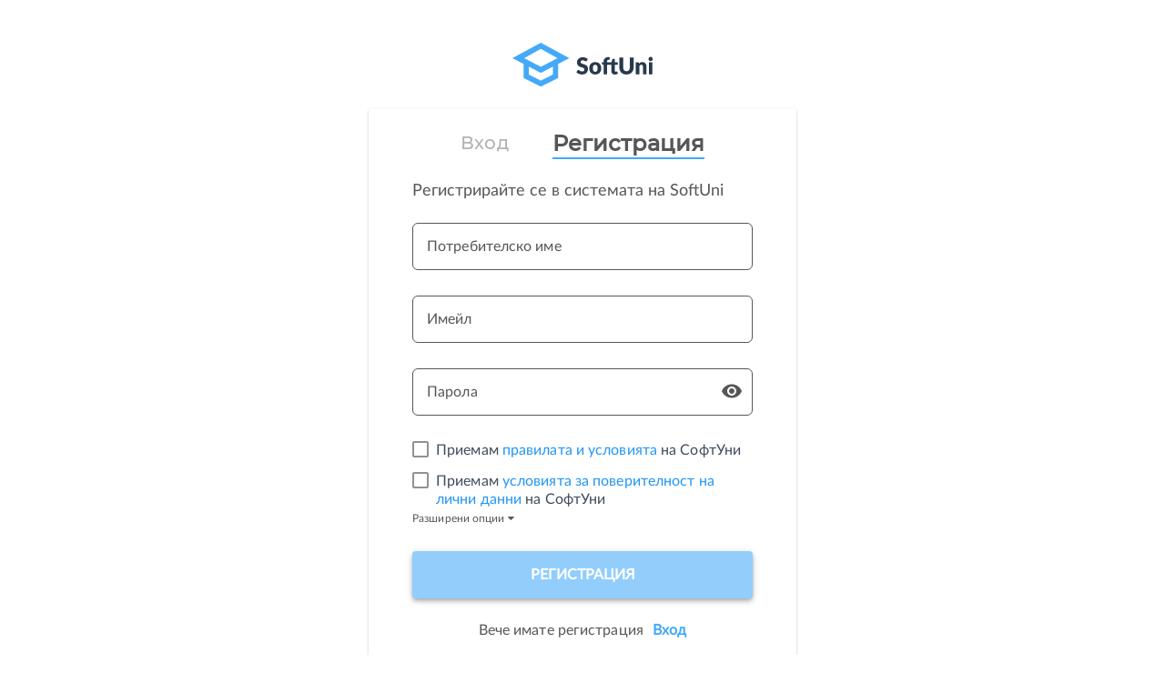

--- FILE ---
content_type: text/html; charset=utf-8
request_url: https://platform.softuni.bg/identity/register?returnUrl=/account/registeredcallback&appId=digital.softuni.bg
body_size: 16482
content:



<!DOCTYPE html>
<html>
<head>
    <meta charset="utf-8" />
    <meta name="viewport" content="width=device-width, height=device-height, initial-scale=1.0, maximum-scale=1.0">

    <title>Регистрация - SoftUni</title>

    <link href="/content/kendo/css?v=IFh6WGL3XnKqmRmQrRBdPsOLmflorA-KPHb78TjpN2w1" rel="stylesheet"/>


<link href="/content/redesign-base?v=Eil2y_0wb5GFR5vnGhEa5OvH1pwqtsZfwKeuPX2vsX01" rel="stylesheet"/>

    
    
    <link href="/Content/register?v=UUh-uebS2JfMpHLRviJYbfIbQGcLGTJdQpUB1aS-Iis1" rel="stylesheet"/>




    <!-- This code is required for administration validations to work properly -->
    <script type="text/kendo-template" id="validationMessageTemplateForPopUpEditing">
        <div class="k-widget k-tooltip k-tooltip-validation k-invalid-msg field-validation-error"
             style="margin: 0.5em; display: block;" data-for="#=field#"
             data-valmsg-for="#=field#" id="#=field#_validationMessage">
            <span class="k-icon k-warning"> </span>#=message#
            <div class="k-callout k-callout-n"></div>
        </div>
    </script>


    <script src="/bundles/modernizr?v=inCVuEFe6J4Q07A0AcRsbJic_UE5MwpRMNGcOtk94TE1"></script>
<script src="/bundles/jquery?v=dLufIE1sagdfXTM9PCFGvGv0LwLj5y9RdKNa5pSez1w1"></script>


        <!-- Facebook Pixel Code -->
        <script>
            !function (f, b, e, v, n, t, s) {
                if (f.fbq) return;
                n = f.fbq = function () {
                    n.callMethod ? n.callMethod.apply(n, arguments) : n.queue.push(arguments);
                };
                if (!f._fbq) f._fbq = n;
                n.push = n; n.loaded = !0; n.version = '2.0'; n.queue = []; t = b.createElement(e); t.async = !0;
                t.src = v; s = b.getElementsByTagName(e)[0]; s.parentNode.insertBefore(t, s);
            }(window, document, 'script', '//connect.facebook.net/en_US/fbevents.js');

            // Insert Your Custom Audience Pixel ID below.
            fbq('init', '911920462219791');
            fbq('track', 'PageView');
        </script>
        <noscript>
            <img height="1" width="1" style="display: none"
                 src="https://www.facebook.com/tr?id=911920462219791&ev=PageView&noscript=1" />
        </noscript>
        <!-- End Facebook Pixel Code -->
        <script>
            !function (f, b, e, v, n, t, s) {
                if (f.fbq) return;
                n = f.fbq = function () {
                    n.callMethod ? n.callMethod.apply(n, arguments) : n.queue.push(arguments);
                };
                if (!f._fbq) f._fbq = n;
                n.push = n; n.loaded = !0; n.version = '2.0'; n.queue = []; t = b.createElement(e); t.async = !0;
                t.src = v; s = b.getElementsByTagName(e)[0]; s.parentNode.insertBefore(t, s);
            }(window, document, 'script', '//connect.facebook.net/en_US/fbevents.js');

            // Insert Your Custom Audience Pixel ID below.
            fbq('init', '911920462219791');
            fbq('track', 'PageView');
        </script>
        <noscript>
            <img height="1" width="1" style="display: none"
                 src="https://www.facebook.com/tr?id=911920462219791&ev=PageView&noscript=1" />
        </noscript>


        <meta property="og:title" content="СофтУни е организатор на редица обучителни програми, безплатни курсове и семинари, събития и други образователни инициативи." />
        <meta property="og:description" content="SoftUni" />
        <meta property="og:image" content="https://platform.softuni.bg/Content/images/open-graph/softuni-default-og.png" />
        <meta property="og:image:width" content="1200" />
        <meta property="og:image:height" content="600" />
</head>
<body>


    <main class="content regular">
        <div class="system-messages-container"></div>
        
﻿





<section class="authentication-page register-page page-wrapper">
    <header class="authentication-page-header">
    <a class="authentication-page-header-link" href="/">
        <img class="authentication-page-header-link-logo" src="/Content/images/softuni-logo-horizontal.svg" />
    </a>
</header>

    <section class="authentication-page-form register-page-form">
        <header class="register-page-form-header">
            <article class="register-page-form-header-login">
                <span class="register-page-form-header-login-text">
                    <a class="register-page-form-header-login-text-link" href="/account/login?returnUrl=https%3A%2F%2Fdigital.softuni.bg%2Faccount%2Fregisteredcallback">Вход</a>
                </span>
            </article>
            <article class="register-page-form-header-register">
                <h3 class="register-page-form-header-register-text">
                    Регистрация
                </h3>
            </article>
        </header>
        <article class="register-page-form-subtitle">
            <h3 class="register-page-form-subtitle-text">
                Регистрирайте се в системата на SoftUni
            </h3>
        </article>
<form action="/identity/register?Signin=cca9cc39370b75d6da1551a3c7a9bf1d&amp;ReturnUrl=https%3A%2F%2Fdigital.softuni.bg%2Faccount%2Fregisteredcallback" class="register-page-form-content" method="post" role="form"><input name="__RequestVerificationToken" type="hidden" value="tidwHa48nNIOfO0WsEVYFSUPS4He8CZYscmXqC2RSGZ70gZFFqk9QNYSgFxLLcG2noucKrQ-l1d5mLpGL0hrpBVpfpg1" /><input id="AppId" name="AppId" type="hidden" value="digital.softuni.bg" />            <div class="register-page-form-content-input username-label input-field-container">
                <input class="input" data-val="true" data-val-length="Потребителското име трябва да бъде между 5 и 32 символа." data-val-length-max="32" data-val-length-min="5" data-val-regex="Невалиден формат на потребителското име." data-val-regex-pattern="^[a-zA-Z]([._]?[a-zA-Z0-9]+)+$" data-val-required="Моля, въведете потребителско име" id="UserName" name="UserName" placeholder="Потребителско име" type="text" value="" />


                <div class="label-and-assistive-text-container">
                    <article class="floating-label">
                        Потребителско име
                    </article>

                    <span class="field-validation-valid assistive-text username-assistive-text">
                        <span class="field-validation-valid" data-valmsg-for="UserName" data-valmsg-replace="true"></span>
                    </span>

                </div>
                <div class="register-page-form-content-input-validation username-validation">
                    <p class="register-page-form-content-input-validation-content" id="first-validation">
                        <img src="/Content/images/auth/check-icon-grey.svg" id="not-checked" class="register-page-form-content-input-validation-content-image not-checked" />
                        <img src="/Content/images/auth/check-icon-green.svg" id="checked" class="register-page-form-content-input-validation-content-image checked" />
                        <span class="register-page-form-content-input-validation-content-text">5 символа минимум</span>
                    </p>
                </div>
            </div>
            <div class="register-page-form-content-input email-label input-field-container">
                <input class="input" data-val="true" data-val-length="Имейла трябва да бъде между 6 и 80 символа." data-val-length-max="80" data-val-length-min="6" data-val-regex="Невалиден имейл адрес" data-val-regex-pattern="^[A-Za-z0-9]+[\._A-Za-z0-9-]+@([A-Za-z0-9]+[-\.]?[A-Za-z0-9]+)+(\.[A-Za-z0-9]+[-\.]?[A-Za-z0-9]+)*(\.[A-Za-z]{2,})$" data-val-required="Моля, въвете имейл адрес" id="Email" name="Email" placeholder="Имейл" type="text" value="" />

                <section class="label-and-assistive-text-container">
                    <article class="floating-label">
                        Имейл
                    </article>
                    <span class="field-validation-valid assistive-text email-assistive-text">
                        <span class="field-validation-valid" data-valmsg-for="Email" data-valmsg-replace="true"></span>
                    </span>
                </section>
            </div>
            <div class="register-page-form-content-input password-label input-field-container">
                <input class="input" data-val="true" data-val-length="Паролата трябва да е поне 6 символа дълга." data-val-length-max="1000" data-val-length-min="6" data-val-required="Моля, въведете паролата си" id="password-input" name="Password" placeholder="Парола" type="password" />
                <section class="label-and-assistive-text-container">
                    <article class="floating-label">
                        Парола
                    </article>
                    <span class="field-validation-valid assistive-text password-assistive-text">
                        <span class="field-validation-valid" data-valmsg-for="Password" data-valmsg-replace="true"></span>
                    </span>
                </section>
                <article class="register-page-form-content-input-validation password-label password-validation">
                    <p class="register-page-form-content-input-validation-content" id="first-validation">
                        <img src="/Content/images/auth/check-icon-grey.svg" id="not-checked" class="register-page-form-content-input-validation-content-image not-checked" />
                        <img src="/Content/images/auth/check-icon-green.svg" id="checked" class="register-page-form-content-input-validation-content-image checked" />
                        <span class="register-page-form-content-input-validation-content-text">6 символа минимум</span>
                    </p>
                </article>
                <img id="show-password" class="register-page-form-content-input-show-password" src="/Content/images/auth/show-password.svg" />
                <img id="hide-password" class="register-page-form-content-input-hide-password" src="/Content/images/auth/hide-password.svg" />
            </div>
            <section class="register-page-form-content-additional-conditions">
                <article class="register-page-form-content-additional-conditions-terms-and-conditions" id="terms-and-conditions-row-container">
                    <input checked="checked" class="register-page-form-content-additional-conditions-terms-and-conditions-checkbox" data-val="true" data-val-istrue="Политика за използване на бисквитки" data-val-required="The AcceptTermsAndConditions field is required." id="AcceptTermsAndConditions" name="AcceptTermsAndConditions" type="checkbox" value="true" /><input name="AcceptTermsAndConditions" type="hidden" value="false" />

                    <label for="AcceptTermsAndConditions" class="register-page-form-content-additional-conditions-terms-and-conditions-checkbox-label">
                        <span class="checkbox-icon"></span>
                        <span>
                            Приемам <a target="_blank" href="/Content/files/Terms-and-Conditions.pdf" class="underlined-link" > правилата и условията</a> на СофтУни
                        </span>
                    </label>
                    <div class="register-page-form-content-additional-conditions-terms-and-conditions-validation">
                        <span class="field-validation-valid" data-valmsg-for="AcceptTermsAndConditions" data-valmsg-replace="true"></span>
                    </div>
                </article>

                <article class="register-page-form-content-additional-conditions-privacy-policy" id="privacy-policy-row-container">
                    <input class="register-page-form-content-additional-conditions-privacy-policy-checkbox" data-val="true" data-val-required="The AcceptPersonalDataPrivacyPolicy field is required." id="AcceptPersonalDataPrivacyPolicy" name="AcceptPersonalDataPrivacyPolicy" type="checkbox" value="true" /><input name="AcceptPersonalDataPrivacyPolicy" type="hidden" value="false" />

                    <label for="AcceptPersonalDataPrivacyPolicy" class="register-page-form-content-additional-conditions-privacy-policy-checkbox-label">
                        <span class="checkbox-icon"></span>
                        <span>Приемам <a target="_blank" href="/Content/files/Privacy-Policy.pdf" class="underlined-link">условията за поверителност на лични данни</a> на СофтУни</span>
                    </label>
                    <a class="register-page-form-content-additional-conditions-show-hide-info-btn"
                       data-toggle="collapse"
                       data-target="#terms-conditions-more-container"
                       id="terms-conditions-see-more">

                        <span class="register-page-form-content-additional-conditions-show-hide-info-btn-show-details-text">
                            Разширени опции
                            <i class="fa fa-caret-down" aria-hidden="true"></i>
                        </span>
                        <span class="register-page-form-content-additional-conditions-show-hide-info-btn-hide-details-text">
                            Скрий
                            <i class="fa fa-caret-up" aria-hidden="true"></i>
                        </span>
                    </a>
                </article>
            </section>
            <article class="register-page-form-content-additional-conditions-terms-and-conditions collapse" id="terms-conditions-more-container">
                <input class="register-page-form-content-additional-conditions-terms-and-conditions-checkbox" data-val="true" data-val-required="The AcceptPersonalDataForMarketingCommunication field is required." id="AcceptPersonalDataForMarketingCommunication" name="AcceptPersonalDataForMarketingCommunication" type="checkbox" value="true" /><input name="AcceptPersonalDataForMarketingCommunication" type="hidden" value="false" />

                <label for="AcceptPersonalDataForMarketingCommunication" class="register-page-form-content-additional-conditions-terms-and-conditions-checkbox-label sub-label">
                    <span class="checkbox-icon"></span>
                    <span>Съгласявам се попълнените от мен данни да се използват с цел маркетингова комуникация</span>
                </label>
            </article>
            <input type="submit"
                   id="register-form-submit"
                   class="softuni-btn softuni-btn-primary softuni-btn-primary-disabled register-page-form-content-submit-btn"
                   value="Регистрация" />
</form>        <article class="register-page-form-already-registered">
            <span class="register-page-form-already-registered-text">
                Вече имате регистрация
            </span>
            <span class="register-page-form-header-login-text">
                <a class="register-page-form-already-registered-link" href="/account/login?returnUrl=https%3A%2F%2Fdigital.softuni.bg%2Faccount%2Fregisteredcallback">Вход</a>
            </span>
        </article>
        <section class="external-login">
    
    <a class="external-login-btn external-login-btn-google" href="/identity/external?provider=Google&amp;signin=cca9cc39370b75d6da1551a3c7a9bf1d" title="Log in using your Google account">
        <img src="/Content/images/external-login-logos/google.svg" class="external-login-btn-icon" alt="Използвай Google" />
        Google
    </a>
</section>

    </section>
    <div class="register-page-loader"></div>
</section>


    </main>


    <script src="/bundles/jqueryval?v=68gUS0MFyH2UgTDYZ8fLvAZ7XhWlGPV6cfRQ-zA1ecI1"></script>
<script src="/bundles/bootstrap?v=-g7cxTWQV6ve_iRyKtg7LoBytQltgj_w8zTNeaLaBc41"></script>
<script src="/bundles/kendo?v=dLtv1BEQHExPBpsaSlfrmNrbf91NfQgaxIK51A4z14g1"></script>
<script src="/bundles/global?v=vL9t0QziPx1_oTHPC2xrrHteuJKcY9B-hX972irmDfw1"></script>

    



    
    <script src="/bundles/register?v=w2S2J8ssYgltyvjQSGKT4yOmS09BaBBi4F9BpfWALJM1"></script>



    
</body>
</html>


--- FILE ---
content_type: text/css; charset=utf-8
request_url: https://platform.softuni.bg/Content/register?v=UUh-uebS2JfMpHLRviJYbfIbQGcLGTJdQpUB1aS-Iis1
body_size: 12989
content:
main.content{background:#fff;margin-top:0;height:100vh}.authentication-page-form{box-shadow:0 1px 1px 0 rgba(0,0,0,.14),0 2px 1px -1px rgba(0,0,0,.12),0 1px 3px 0 rgba(0,0,0,.2);border-radius:4px;padding:24px;max-width:470px;margin:0 auto}@media(min-width:768px){.authentication-page-form{padding:24px 48px 48px}}.authentication-page .validation-summary-errors ul,.authentication-page .validation-summary-errors ul li{list-style-type:none;padding:0}.authentication-page .validation-summary-errors ul{margin-bottom:24px}.authentication-page .validation-summary-errors ul li{position:relative;font-size:14px;line-height:16px;font-weight:500;font-family:'Lato',sans-serif;padding:6px;padding-left:calc(15px + 1.2em);color:#fff;background-color:#fc4c50}.authentication-page .validation-summary-errors ul li:before{content:"";line-height:.8em;font-family:FontAwesome;border-radius:50%;position:absolute;top:8px;left:15px}.authentication-page-header{margin:24px auto;max-width:155px}.authentication-page-header-link{display:block}.authentication-page-header-link-logo{width:100%}@keyframes shake{30%{transform:translate3d(3px,0,0)}60%{transform:translate3d(-3px,0,0)}}@keyframes spin{0%{transform:rotate(0deg)}100%{transform:rotate(360deg)}}@-webkit-keyframes spin{0%{-webkit-transform:rotate(0deg)}100%{-webkit-transform:rotate(360deg)}}.register-page{position:relative}.register-page-form-header{display:grid;grid-template-columns:repeat(2,max-content);grid-template-rows:32px;grid-column-gap:48px;justify-content:center;align-items:center}.register-page-form-header-login-text,.register-page-form-header-register-text{font-family:'Montserrat',sans-serif;font-weight:normal;font-style:normal}.register-page-form-header .register-page-form-header-register-text{font-size:24px;line-height:30px;font-family:'Montserrat-Medium',sans-serif;font-weight:normal;font-style:normal;font-weight:500;color:#565656;border-bottom:2px solid #44a9f8;font-weight:600}.register-page-form-header-login-text .register-page-form-header-login-text-link{font-size:20px;line-height:24px;font-family:'Montserrat-Medium',sans-serif;font-weight:normal;font-style:normal;font-weight:500;color:#b2b2b2}.register-page-form-header-login-text .register-page-form-header-login-text-link:hover{text-decoration:none}.register-page-form .register-page-form-subtitle-text{font-size:18px;line-height:22px;font-weight:500;font-family:'Lato',sans-serif;margin:24px 0;color:#565656}.register-page-form-content .register-page-form-content-input-validation{display:grid;margin:0}.register-page-form-content .register-page-form-content-input-validation.username-validation,.register-page-form-content .register-page-form-content-input-validation.password-validation,.register-page-form-content .register-page-form-content-input-validation.email-validation{display:none;margin-left:16px}.register-page-form-content .register-page-form-content-input-validation-content{display:grid;grid-template-columns:min-content max-content;grid-gap:8px;margin-bottom:0}.register-page-form-content .register-page-form-content-input-validation-content-image{width:14px;height:12px}.register-page-form-content .register-page-form-content-input-validation-content-image.checked{display:none}.register-page-form-content .register-page-form-content-input-validation-content-text{font-size:12px;line-height:14px;font-weight:500;font-family:'Lato',sans-serif;color:#919191}.register-page-form-content .register-page-form-content-input-show-password,.register-page-form-content .register-page-form-content-input-hide-password{position:absolute;right:12px;cursor:pointer;pointer-events:all!important;padding-left:12px;background-color:#fff}.register-page-form-content .register-page-form-content-input-show-password{top:17px}.register-page-form-content .register-page-form-content-input-hide-password{display:none;top:13px}.register-page-form-content-additional-conditions{display:grid;row-gap:12px}.register-page-form-content-additional-conditions-terms-and-conditions .register-page-form-content-additional-conditions-terms-and-conditions-checkbox,.register-page-form-content-additional-conditions-terms-and-conditions .register-page-form-content-additional-conditions-privacy-policy-checkbox,.register-page-form-content-additional-conditions-privacy-policy .register-page-form-content-additional-conditions-terms-and-conditions-checkbox,.register-page-form-content-additional-conditions-privacy-policy .register-page-form-content-additional-conditions-privacy-policy-checkbox{position:absolute;display:none}.register-page-form-content-additional-conditions-terms-and-conditions .register-page-form-content-additional-conditions-terms-and-conditions-checkbox:checked+label .checkbox-icon,.register-page-form-content-additional-conditions-terms-and-conditions .register-page-form-content-additional-conditions-privacy-policy-checkbox:checked+label .checkbox-icon,.register-page-form-content-additional-conditions-privacy-policy .register-page-form-content-additional-conditions-terms-and-conditions-checkbox:checked+label .checkbox-icon,.register-page-form-content-additional-conditions-privacy-policy .register-page-form-content-additional-conditions-privacy-policy-checkbox:checked+label .checkbox-icon,.register-page-form-content-additional-conditions-terms-and-conditions .register-page-form-content-additional-conditions-terms-and-conditions-checkbox:checked~label .checkbox-icon,.register-page-form-content-additional-conditions-terms-and-conditions .register-page-form-content-additional-conditions-privacy-policy-checkbox:checked~label .checkbox-icon,.register-page-form-content-additional-conditions-privacy-policy .register-page-form-content-additional-conditions-terms-and-conditions-checkbox:checked~label .checkbox-icon,.register-page-form-content-additional-conditions-privacy-policy .register-page-form-content-additional-conditions-privacy-policy-checkbox:checked~label .checkbox-icon{content:url(/Content/images/icons/checkbox-checked.svg);position:relative}.register-page-form-content-additional-conditions-terms-and-conditions .register-page-form-content-additional-conditions-terms-and-conditions-checkbox+label .checkbox-icon,.register-page-form-content-additional-conditions-terms-and-conditions .register-page-form-content-additional-conditions-privacy-policy-checkbox+label .checkbox-icon,.register-page-form-content-additional-conditions-privacy-policy .register-page-form-content-additional-conditions-terms-and-conditions-checkbox+label .checkbox-icon,.register-page-form-content-additional-conditions-privacy-policy .register-page-form-content-additional-conditions-privacy-policy-checkbox+label .checkbox-icon,.register-page-form-content-additional-conditions-terms-and-conditions .register-page-form-content-additional-conditions-terms-and-conditions-checkbox~label .checkbox-icon,.register-page-form-content-additional-conditions-terms-and-conditions .register-page-form-content-additional-conditions-privacy-policy-checkbox~label .checkbox-icon,.register-page-form-content-additional-conditions-privacy-policy .register-page-form-content-additional-conditions-terms-and-conditions-checkbox~label .checkbox-icon,.register-page-form-content-additional-conditions-privacy-policy .register-page-form-content-additional-conditions-privacy-policy-checkbox~label .checkbox-icon{content:url(/Content/images/icons/checkbox.svg);position:relative}.register-page-form-content-additional-conditions-terms-and-conditions .register-page-form-content-additional-conditions-terms-and-conditions-checkbox-label:not(.sub-label),.register-page-form-content-additional-conditions-terms-and-conditions .register-page-form-content-additional-conditions-privacy-policy-checkbox-label:not(.sub-label),.register-page-form-content-additional-conditions-privacy-policy .register-page-form-content-additional-conditions-terms-and-conditions-checkbox-label:not(.sub-label),.register-page-form-content-additional-conditions-privacy-policy .register-page-form-content-additional-conditions-privacy-policy-checkbox-label:not(.sub-label){font-size:16px;line-height:20px;font-family:'Lato',sans-serif;font-weight:400;display:grid;grid-template-columns:min-content 1fr;grid-gap:8px}.register-page-form-content-additional-conditions-terms-and-conditions .register-page-form-content-additional-conditions-terms-and-conditions-checkbox-label.sub-label,.register-page-form-content-additional-conditions-terms-and-conditions .register-page-form-content-additional-conditions-privacy-policy-checkbox-label.sub-label,.register-page-form-content-additional-conditions-privacy-policy .register-page-form-content-additional-conditions-terms-and-conditions-checkbox-label.sub-label,.register-page-form-content-additional-conditions-privacy-policy .register-page-form-content-additional-conditions-privacy-policy-checkbox-label.sub-label{font-size:12px;line-height:14px;font-weight:500;font-family:'Lato',sans-serif;font-weight:400;display:grid;grid-template-columns:min-content 1fr;grid-gap:8px}.register-page-form-content-additional-conditions-terms-and-conditions .register-page-form-content-additional-conditions-terms-and-conditions-checkbox-sub-label span,.register-page-form-content-additional-conditions-terms-and-conditions .register-page-form-content-additional-conditions-privacy-policy-checkbox-sub-label span,.register-page-form-content-additional-conditions-privacy-policy .register-page-form-content-additional-conditions-terms-and-conditions-checkbox-sub-label span,.register-page-form-content-additional-conditions-privacy-policy .register-page-form-content-additional-conditions-privacy-policy-checkbox-sub-label span{font-size:12px;line-height:14px;font-weight:500;font-family:'Lato',sans-serif}.register-page-form-content-additional-conditions-terms-and-conditions.collapse.in,.register-page-form-content-additional-conditions-privacy-policy.collapse.in{display:grid;margin-top:6px}.register-page-form-content-additional-conditions-terms-and-conditions.collapse.in .register-page-form-content-additional-conditions-terms-and-conditions-checkbox,.register-page-form-content-additional-conditions-privacy-policy.collapse.in .register-page-form-content-additional-conditions-terms-and-conditions-checkbox{width:12px;height:12px;justify-self:end}.register-page-form-content-additional-conditions-terms-and-conditions.collapse.in .register-page-form-content-additional-conditions-terms-and-conditions-checkbox-label,.register-page-form-content-additional-conditions-privacy-policy.collapse.in .register-page-form-content-additional-conditions-terms-and-conditions-checkbox-label{font-size:12px;line-height:14px;font-weight:500;font-family:'Lato',sans-serif}.register-page-form-content-additional-conditions-terms-and-conditions.collapse,.register-page-form-content-additional-conditions-privacy-policy.collapse{display:none}.register-page-form-content-additional-conditions-terms-and-conditions-validation,.register-page-form-content-additional-conditions-privacy-policy-validation{font-size:12px!important;color:#fc4c50;margin-left:26px;margin-top:2px}.register-page-form-content-additional-conditions-show-hide-info-btn{font-size:12px;line-height:14px;font-weight:500;font-family:'Lato',sans-serif;width:max-content;margin-top:6px;color:#565656}.register-page-form-content-additional-conditions-show-hide-info-btn:hover{text-decoration:none;cursor:pointer}.register-page-form-already-registered{text-align:center;margin:24px 0}.register-page-form-already-registered .register-page-form-already-registered-text,.register-page-form-already-registered .register-page-form-already-registered-link{font-size:16px;line-height:20px;font-weight:400;font-family:'Lato',sans-serif}.register-page-form-already-registered .register-page-form-already-registered-text{color:#565656;margin-right:6px}.register-page-form-already-registered .register-page-form-already-registered-link{color:#44a9f8;font-weight:700}.register-page-loader{border:3px solid transparent;border-radius:50%;border-top:3px solid #44a9f8;width:64px;height:64px;-webkit-animation:spin 2s linear infinite;animation:spin 2s linear infinite;position:absolute;top:50%;left:47%;display:none}.g-recaptcha{margin-top:24px}.label-and-assistive-text-container{margin-bottom:8px;display:grid}.input-field-container{margin-bottom:28px}.page-wrapper .register-page-form-content .register-page-form-content-submit-btn,.page-wrapper .register-page-form-content .register-page-form-content-submit-btn:disabled{box-shadow:0 4px 5px 0 rgba(0,0,0,.14),0 1px 10px 0 rgba(0,0,0,.12),0 2px 4px -1px rgba(0,0,0,.2);font-size:16px;line-height:20px;font-family:'Lato',sans-serif;font-weight:400;font-weight:700;margin-top:24px}.external-login{justify-content:center;row-gap:12px}@media(min-width:576px){.external-login{grid-template-columns:repeat(2,max-content);column-gap:24px}}.external-login .external-login-btn{box-shadow:0 1px 1px 0 rgba(0,0,0,.14),0 2px 1px -1px rgba(0,0,0,.12),0 1px 3px 0 rgba(0,0,0,.2);font-size:14px;line-height:16px;font-weight:500;font-family:'Lato',sans-serif;width:100%;display:grid;grid-template-columns:min-content max-content;column-gap:12px;color:#565656;padding:12px 8px;border-radius:4px;text-decoration:none;justify-content:center}

--- FILE ---
content_type: text/javascript; charset=utf-8
request_url: https://platform.softuni.bg/bundles/global?v=vL9t0QziPx1_oTHPC2xrrHteuJKcY9B-hX972irmDfw1
body_size: 4572
content:
var App;(function(n){function i(n,t){for(var i=window,r=(n||"").split(".");i&&r.length;)i=i[r.shift()];return typeof i=="function"?i:(t.push(n),Function.constructor.apply(null,t))}function u(n){return n==="GET"||n==="POST"}function o(n,t){u(t)||n.setRequestHeader("X-HTTP-Method-Override",t)}function s(t,i,r){var u;r.indexOf("application/x-javascript")===-1&&(u=(t.getAttribute("data-ajax-mode")||"").toUpperCase(),n(t.getAttribute("data-ajax-update")).each(function(t,r){var f;switch(u){case"BEFORE":f=r.firstChild;n("<div />").html(i).contents().each(function(){r.insertBefore(this,f)});break;case"AFTER":n("<div />").html(i).contents().each(function(){r.appendChild(this)});break;case"REPLACE-WITH":n(r).replaceWith(i);break;default:n(r).html(i)}}))}function f(t,r){var e,h,f,c;(e=t.getAttribute("data-ajax-confirm"),!e||window.confirm(e))&&(h=n(t.getAttribute("data-ajax-loading")),c=parseInt(t.getAttribute("data-ajax-loading-duration"),10)||0,n.extend(r,{type:t.getAttribute("data-ajax-method")||undefined,url:t.getAttribute("data-ajax-url")||undefined,cache:!!t.getAttribute("data-ajax-cache"),beforeSend:function(n){var r;return o(n,f),r=i(t.getAttribute("data-ajax-begin"),["xhr"]).apply(t,arguments),r!==!1&&h.show(c),r},complete:function(){h.hide(c);i(t.getAttribute("data-ajax-complete"),["xhr","status"]).apply(t,arguments)},success:function(n,r,u){s(t,n,u.getResponseHeader("Content-Type")||"text/html");i(t.getAttribute("data-ajax-success"),["data","status","xhr"]).apply(t,arguments)},error:function(){i(t.getAttribute("data-ajax-failure"),["xhr","status","error"]).apply(t,arguments)}}),r.data.push({name:"X-Requested-With",value:"XMLHttpRequest"}),f=r.type.toUpperCase(),u(f)||(r.type="POST",r.data.push({name:"X-HTTP-Method-Override",value:f})),n.ajax(r))}function h(t){var i=n(t).data(e);return!i||!i.validate||i.validate()}var t="unobtrusiveAjaxClick",r="unobtrusiveAjaxClickTarget",e="unobtrusiveValidation";n(document).on("click","a[data-ajax=true]",function(n){n.preventDefault();f(this,{url:this.href,type:"GET",data:[]})});n(document).on("click","form[data-ajax=true] input[type=image]",function(i){var r=i.target.name,u=n(i.target),f=n(u.parents("form")[0]),e=u.offset();f.data(t,[{name:r+".x",value:Math.round(i.pageX-e.left)},{name:r+".y",value:Math.round(i.pageY-e.top)}]);setTimeout(function(){f.removeData(t)},0)});n(document).on("click","form[data-ajax=true] :submit",function(i){var f=i.currentTarget.name,e=n(i.target),u=n(e.parents("form")[0]);u.data(t,f?[{name:f,value:i.currentTarget.value}]:[]);u.data(r,e);setTimeout(function(){u.removeData(t);u.removeData(r)},0)});n(document).on("submit","form[data-ajax=true]",function(i){var e=n(this).data(t)||[],u=n(this).data(r),o=u&&u.hasClass("cancel");(i.preventDefault(),o||h(this))&&f(this,{url:this.action,type:this.method||"GET",data:e.concat(n(this).serializeArray())})})})(jQuery);$(function(){$(".k-widget").removeClass("input-validation-error");kendo.culture("en-GB");$.validator.addMethod("date",function(n,t){var i,r;if(this.optional(t))return!0;i=!1;try{r=kendo.parseDate(n,"dd/MM/yyyy");i=!0;r||(i=!1)}catch(u){i=!1}return i},"");var n=$(".lang-switch-text");$.cookie("language")==="bg"?($(".en-flag-icon").show(),n.text("EN")):($(".bg-flag-icon").show(),n.text("BG"));$(".lang").click(function(){$(this).find("img").toggle();var t=$(this).find(n).text().toLowerCase();$.cookie("language",t,{expires:7,path:"/"});n.text()==="BG"?n.text("EN"):n.text("BG");window.location.reload()})});App=App||{};App.SystemMessages=function(){var t=".system-messages-container",i=".alert .close",n=function(n){var u='<div class="system-message alert '+n.systemMessageClass+' alert-dismissable">                <button type="button" class="close" aria-hidden="true">                    &times;                <\/button>            <\/div>',r=$(u),f=$.parseHTML(n.message)[0].data;r.html(f);$(t).append(r);$(i).on("click",function(){var n=$(this).parent();n.slideUp(500,function(){n.alert("close")})})},r=function(t){n({systemMessageClass:"alert-success",message:t})},u=function(t){n({systemMessageClass:"alert-info",message:t})},f=function(t){n({systemMessageClass:"alert-warning",message:t})},e=function(t){n({systemMessageClass:"alert-danger",message:t})};return{showSystemMessage:n,success:r,info:u,warning:f,error:e}}();App=App||{};App.KendoModalHelper=function(){function u(u){var f,e;i[u.type]&&(f=$(n),f.length>0&&(e=$(r),f.hide(),e.prepend(t)))}function f(r){if(i[r.type]){var u=$(n);u.length>0&&(t.remove(),u.show())}}var r=".k-edit-buttons",n=".k-primary",t=$('<button disabled class="k-button k-button-icontext k-primary k-grid-update"><i class="fa fa-spinner fa-pulse fa-3x fa-fw" style="font-size: 100%;"><\/i>Запазване<\/button>'),i={create:"create",update:"update"};return{showLoadingButton:u,hideLoadingButton:f}}()

--- FILE ---
content_type: text/javascript; charset=utf-8
request_url: https://platform.softuni.bg/bundles/register?v=w2S2J8ssYgltyvjQSGKT4yOmS09BaBBi4F9BpfWALJM1
body_size: 3758
content:
$(function(){let f=!1,e=!1;const o=(n,t,i)=>{n?($(t).css({display:"none"}),$(i).css({display:"block"})):($(t).css({display:"block"}),$(i).css({display:"none"}))},p=(n,t)=>{$(n).on("focus",function(){$(t).css({display:"grid"})})},w=(n,t)=>{$(n).on("focusout",function(){setTimeout(function(){$(t).css({display:"none"})},100)})},i="#UserName",b=".username-validation",k=".username-label",n="#password-input",d=".password-validation",g=".password-label",nt="#Email",s="show-info",h=$("#terms-conditions-more-container"),tt=$(".register-page-form-content-additional-conditions-show-hide-info-btn-show-details-text"),c=$(".register-page-form-content-additional-conditions-show-hide-info-btn-hide-details-text"),u=$("#AcceptPersonalDataPrivacyPolicy"),it="#AcceptPersonalDataForMarketingCommunication",t="#AcceptTermsAndConditions";u.prop("checked",!1);$(it).prop("checked",!1);$(t).prop("checked",!1);const l="#show-password",a="#hide-password",r=()=>{const n="#register-form-submit",i="softuni-btn-primary-disabled",r=$(t).is(":checked"),{isUsernameValid:u}=v($("#UserName").val()),{isPasswordValid:f}=y($("#password-input").val()),{isEmailValid:e}=ut($("#Email").val()),o=u&&f&&e&&r;o?($(n).removeClass(i),$(n).removeAttr("disabled")):($(n).addClass(i),$(n).attr("disabled","disabled"))},rt=()=>{var n=".field-validation-valid[data-valmsg-for='AcceptTermsAndConditions']",i=".field-validation-error[data-valmsg-for='AcceptTermsAndConditions']";const r=$(t).is(":checked");r?($(i).text(""),$(i).removeClass("field-validation-error").addClass("field-validation-valid")):($(n).text("Моля, приемете правилата и условията на СофтУни"),$(n).addClass("field-validation-error").remove("field-validation-valid"))};$(t).on("change",function(){e=$(t).is(":checked")?!0:!1;rt();r()});$(u).change(function(){f=$(u).is(":checked")?!0:!1});const v=n=>{let t=!1;const i=n.trim().length>=5,u=n.trim().length<=32,r=n.trim().length&&/^[a-zA-Z]([._]?[a-zA-Z0-9]+)+$/.test(n);return t=i&&r&&u?!0:!1,{usernameValidationForLenght:i,usernameValidationForContent:r,isUsernameValid:t}},y=n=>{let t=!1;const i=n.length>=6,r=n.length<=1e3;return t=i&&r?!0:!1,{passwordLengthValidation:i,isPasswordValid:t}},ut=n=>{let t=!1;const r=n.trim().length>=6,u=n.trim().length<=80,i=/^[A-Za-z0-9]+[\._A-Za-z0-9-]+@([A-Za-z0-9]+[-\.]?[A-Za-z0-9]+)+(\.[A-Za-z0-9]+[-\.]?[A-Za-z0-9]+)*(\.[A-Za-z]{2,})$/.test(n);return t=i&&r&&u?!0:!1,{emailValidation:i,isEmailValid:t}},ft=()=>{const n=$(i).val(),{usernameValidationForLenght:t,usernameValidationForContent:u}=v(n);r();o(t,".username-validation #first-validation .not-checked",".username-validation #first-validation .checked");o(u,".username-validation #second-validation .not-checked",".username-validation #second-validation .checked")},et=()=>{const t=$(n).val(),{passwordLengthValidation:i}=y(t);r();o(i,".password-validation #first-validation .not-checked",".password-validation #first-validation .checked")},ot=()=>{r()};$(i).bind("keyup",ft);$(i).focus(ft);$(n).bind("keyup",et);$(n).focus(et);$(nt).bind("keyup",ot);$(nt).focus(ot);p(i,b,k);w(i,b,k);p(n,d,g);w(n,d,g);$(".register-page-form-content").on("submit",function(n){const{isUsernameValid:t}=v($("#UserName").val()),{isPasswordValid:i}=y($("#password-input").val()),{isEmailValid:r}=ut($("#Email").val()),u=t&&i&&r&&e;rt();u?($(".register-page-form").css({filter:"blur(2px)"}),$(".register-page-loader").css({display:"block"})):n.preventDefault()});$(l).on("click",function(){$(l).css({display:"none"});$(a).css({display:"block"});$(n).prop("type","text")});$(a).on("click",function(){$(l).css({display:"block"});$(a).css({display:"none"});$(n).prop("type","password")});c.hide();$(t).prop("checked",!1);const st=$("#terms-conditions-see-more");st.on("click",function(){h.hasClass(s)?(c.hide(),tt.show(),h.removeClass(s)):(c.show(),tt.hide(),h.addClass(s))});const ht=(n,t,i)=>{n.on("change",function(){n.is(":checked")?(t.prop("checked",!0),i=!0):(t.prop("checked",!1),i=!1)})};ht(u,$(it),f);r()})

--- FILE ---
content_type: image/svg+xml
request_url: https://platform.softuni.bg/Content/images/auth/check-icon-grey.svg
body_size: 163
content:
<svg width="14" height="12" viewBox="0 0 14 12" fill="none" xmlns="http://www.w3.org/2000/svg">
<path d="M11.5325 1.93404L12.3492 2.7507L4.9175 10.1824L1.65083 6.9157L2.4675 6.09904L4.9175 8.54904L11.5325 1.93404ZM11.5325 0.283203L4.9175 6.8982L2.4675 4.4482L0 6.9157L4.9175 11.8332L14 2.7507L11.5325 0.283203Z" fill="#919191"/>
</svg>


--- FILE ---
content_type: image/svg+xml
request_url: https://platform.softuni.bg/Content/images/icons/checkbox.svg
body_size: 264
content:
<svg width="18" height="18" viewBox="0 0 18 18" fill="none" xmlns="http://www.w3.org/2000/svg">
<mask id="mask0" mask-type="alpha" maskUnits="userSpaceOnUse" x="0" y="0" width="18" height="18">
<path fill-rule="evenodd" clip-rule="evenodd" d="M2 0H16C17.1 0 18 0.9 18 2V16C18 17.1 17.1 18 16 18H2C0.9 18 0 17.1 0 16V2C0 0.9 0.9 0 2 0ZM16 16V2H2V16H16Z" fill="white"/>
</mask>
<g mask="url(#mask0)">
<rect x="-3" y="-3" width="24" height="24" fill="#919191"/>
</g>
</svg>


--- FILE ---
content_type: image/svg+xml
request_url: https://platform.softuni.bg/Content/images/auth/check-icon-green.svg
body_size: 194
content:
<svg width="14" height="14" viewBox="0 0 14 14" fill="none" xmlns="http://www.w3.org/2000/svg">
<path d="M2.5 7L1.5 8L5 11.5L13 3.5L11.5 2.5L5 9L2.5 7Z" fill="#23BE5E"/>
<path d="M11.5325 2.93404L12.3492 3.7507L4.9175 11.1824L1.65083 7.9157L2.4675 7.09904L4.9175 9.54904L11.5325 2.93404ZM11.5325 1.2832L4.9175 7.8982L2.4675 5.4482L0 7.9157L4.9175 12.8332L14 3.7507L11.5325 1.2832Z" fill="#23BE5E"/>
</svg>
